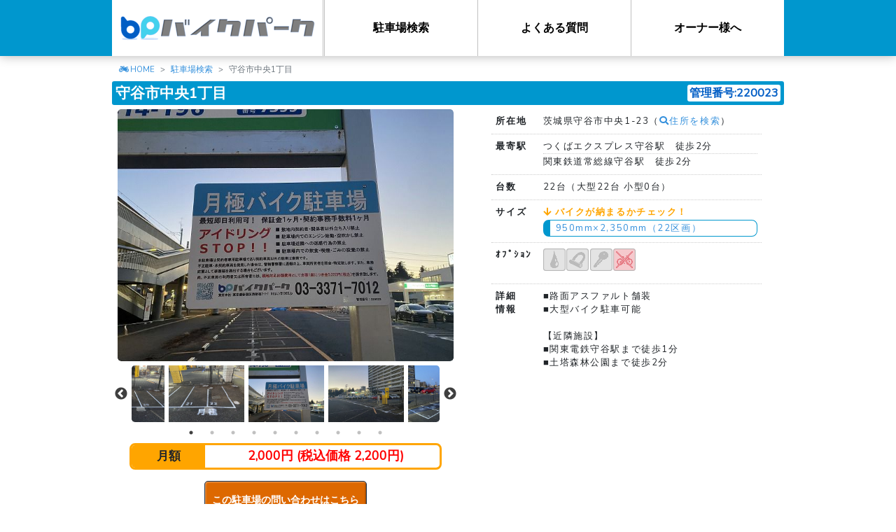

--- FILE ---
content_type: text/html; charset=UTF-8
request_url: https://81989.jp/parking/detail/220023
body_size: 7060
content:
<!DOCTYPE html>
<html lang="ja">
<head>
		<!-- Google Tag Manager -->
	<script>(function(w,d,s,l,i){w[l]=w[l]||[];w[l].push({'gtm.start':
	new Date().getTime(),event:'gtm.js'});var f=d.getElementsByTagName(s)[0],
	j=d.createElement(s),dl=l!='dataLayer'?'&l='+l:'';j.async=true;j.src=
	'https://www.googletagmanager.com/gtm.js?id='+i+dl;f.parentNode.insertBefore(j,f);
	})(window,document,'script','dataLayer','GTM-MRTMWMZ');</script>
	<!-- End Google Tag Manager -->
	<!-- Google Analytics -->
	<script>
	(function(i,s,o,g,r,a,m){i['GoogleAnalyticsObject']=r;i[r]=i[r]||function(){
	(i[r].q=i[r].q||[]).push(arguments)},i[r].l=1*new Date();a=s.createElement(o),
	m=s.getElementsByTagName(o)[0];a.async=1;a.src=g;m.parentNode.insertBefore(a,m)
	})(window,document,'script','https://www.google-analytics.com/analytics.js','ga');
	ga('create', 'UA-25862583-1', 'auto');
	ga('send', 'pageview');
	</script>
	<!-- End Google Analytics -->
	<!-- Global site tag (gtag.js) - Google Ads: 814628521 -->
	<script async src="https://www.googletagmanager.com/gtag/js?id=AW-814628521"></script>
	<script>window.dataLayer = window.dataLayer || []; function gtag(){dataLayer.push(arguments);} gtag('js', new Date()); gtag('config', 'AW-814628521');</script>
	<!-- End Global site tag (gtag.js) -->
	<!-- Yahoo!プロモーション広告 -->
	<script async src="https://s.yimg.jp/images/listing/tool/cv/ytag.js"></script>
	<script>window.yjDataLayer = window.yjDataLayer || []; function ytag() { yjDataLayer.push(arguments); } ytag({"type":"ycl_cookie"}); </script>
	<!-- End Yahoo!プロモーション広告 -->
	<meta name="facebook-domain-verification" content="7h90kzyg0llgpyqm9eiiqd0l9vsv1q" />
		<meta charset="utf-8">
	<meta http-equiv="X-UA-Compatible" content="IE=edge">
	<meta name="viewport" content="width=device-width, initial-scale=1">
	<meta name="keywords" content="バイクパーク,81989,バイク,駐車場,置き場,月極,茨城県,守谷市">
	<meta name="twitter:card" content="summary_large_image">
<meta name="twitter:site" content="@81989bp">
<meta name="twitter:creator" content="@81989bp">
<meta name="twitter:title" content="守谷市中央1丁目">
<meta name="twitter:description" content="茨城県守谷市中央1-23">
<meta name="twitter:image" content="https://81989.jp/img/parking/220023/img_620e393c9a558.jpg">
	
	<!-- CSRF Token -->
	<meta name="csrf-token" content="DGKcmgysgkJROy28McWGNQOQ6MjREt3PzoYpiV1Y">

	<title>守谷市中央1丁目 | 株式会社バイクパーク</title>

	<!-- Icon -->
	<link rel="icon" href="https://81989.jp/favicon.ico">

	<!-- Fonts -->
	<link rel="dns-prefetch" href="https://fonts.gstatic.com">
	<link rel="stylesheet" href="https://fonts.googleapis.com/css?family=Raleway:300,400,600" type="text/css">
	<link rel="stylesheet" href="https://use.fontawesome.com/releases/v5.2.0/css/all.css" integrity="sha384-hWVjflwFxL6sNzntih27bfxkr27PmbbK/iSvJ+a4+0owXq79v+lsFkW54bOGbiDQ" crossorigin="anonymous">

	<!-- Styles -->
	<link rel="stylesheet" href="https://code.jquery.com/ui/1.12.1/themes/base/jquery-ui.css">
	<link rel="stylesheet" href="https://81989.jp/css/app.css">
	<link rel="stylesheet" href="https://81989.jp/css/common.css">
		<link rel="stylesheet" type="text/css" href="//cdn.jsdelivr.net/npm/slick-carousel@1.8.1/slick/slick.css"/>
	<link rel="stylesheet" type="text/css" href="//cdn.jsdelivr.net/npm/slick-carousel@1.8.1/slick/slick-theme.css"/>
	<link rel="stylesheet" href="https://81989.jp/css/slick-theme.bp.css">
	<link rel="stylesheet" href="https://81989.jp/css/parking/detail.css">
	<link rel="stylesheet" href="https://81989.jp/css/lity.min.css">

	<!-- Scripts -->
	<script src="https://code.jquery.com/jquery-3.3.1.min.js" integrity="sha256-FgpCb/KJQlLNfOu91ta32o/NMZxltwRo8QtmkMRdAu8=" crossorigin="anonymous"></script>
	<script src="https://code.jquery.com/ui/1.12.1/jquery-ui.min.js" integrity="sha256-VazP97ZCwtekAsvgPBSUwPFKdrwD3unUfSGVYrahUqU=" crossorigin="anonymous"></script>
	<script src="https://81989.jp/js/app.js" defer></script>
	<script src="https://81989.jp/js/global-objects.extension.min.js"></script>
	<script src="https://81989.jp/js/common.js"></script>
		<script type="text/javascript" src="//cdn.jsdelivr.net/npm/slick-carousel@1.8.1/slick/slick.min.js"></script>
	<script type="text/javascript" src="https://81989.jp/js/lity.min.js"></script>
	<script type="text/javascript">
		jQuery(function($){
			$('#images-for').slick({
				asNavFor: '#images-nav',
				arrows: false
			});

			$('#images-nav').slick({
				asNavFor: '#images-for',
				slidesToShow: 3,
				dots: true,
				centerMode: true,
				focusOnSelect: true
			});

			function showSizeCheck (elm) {
				var $list = $('#vehicles');

				if ($list.is(':visible')) return;

				var width = $(elm).data('width');
				var length = $(elm).data('length');

				$list.find('tr').each(function(){
					if (($(this).data('width') <= width) && ($(this).data('length') <= length)) {
						$(this).removeClass('not-able');
						$(this).find('.able').html('<span class="blue">○</span>');
					} else {
						$(this).addClass('not-able');
						$(this).find('.able').html('<span class="red">✕</span>');
					}
				});

				var offset = $(elm).offset();
				if ($list.is(':hidden')) {
					$list.css({
						top: (offset.top + 20) + 'px',
						left: (offset.left + 5) + 'px'
					}).addClass('show');
				}
			}

			$('a.size-check')
				.hover(function(){
					showSizeCheck(this);
				}, function(){
					$('#vehicles').removeClass('show');
				})
				.on('click', function(){
					showSizeCheck(this);
					return false;
				});

			$('#vehicles')
				.on('click', function(){
					$(this).removeClass('show');
					return false;
				});
		}, jQuery);
	</script>
		<script type="application/ld+json">{"@context":"https:\/\/schema.org","@type":"Product","description":"\u8328\u57ce\u770c\u5b88\u8c37\u5e02\u4e2d\u592e1-23\u306e\u6708\u6975\u30d0\u30a4\u30af\u99d0\u8eca\u5834\u3002\u8eca\u5ba4\u657022\u53f0\uff08\u5927\u578b22\u53f0 \u5c0f\u578b0\u53f0\uff09\u3002\u3064\u304f\u3070\u30a8\u30af\u30b9\u30d7\u30ec\u30b9\u5b88\u8c37\u99c5\u3000\u5f92\u6b692\u5206\u3002\u81ea\u8ee2\u8eca\u5229\u7528\u4e0d\u53ef\u3002\u5373\u65e5\u5229\u7528\u3082\u3054\u76f8\u8ac7\u4e0b\u3055\u3044\uff01","name":"\u5b88\u8c37\u5e02\u4e2d\u592e1\u4e01\u76ee","image":["https:\/\/81989.jp\/img\/parking\/220023\/img_620e39148aea8.jpg","https:\/\/81989.jp\/img\/parking\/220023\/img_620e392c7ec30.jpg","https:\/\/81989.jp\/img\/parking\/220023\/img_620e393c9a558.jpg","https:\/\/81989.jp\/img\/parking\/220023\/img_620e3941d3497.jpg","https:\/\/81989.jp\/img\/parking\/220023\/img_620e3946d83ef.jpg","https:\/\/81989.jp\/img\/parking\/220023\/img_620e394c3166f.jpg","https:\/\/81989.jp\/img\/parking\/220023\/img_620e3952edcaa.jpg","https:\/\/81989.jp\/img\/parking\/220023\/img_620e3956ca80e.jpg","https:\/\/81989.jp\/img\/parking\/220023\/img_620e395b26969.jpg","https:\/\/81989.jp\/img\/parking\/220023\/img_620e398a92bd5.jpg"],"itemCondition":"\u81ea\u8ee2\u8eca\u5229\u7528\u4e0d\u53ef","mpn":220023,"offers":{"@type":"AggregateOffer","priceCurrency":"JPY","lowPrice":2000,"offerCount":22},"sku":1}</script>
</head>
<body>
		<!-- Google Tag Manager (noscript) -->
	<noscript><iframe src="https://www.googletagmanager.com/ns.html?id=GTM-MRTMWMZ"
	height="0" width="0" style="display:none;visibility:hidden"></iframe></noscript>
	<!-- End Google Tag Manager (noscript) -->
	
	<div id="mask"></div>
		<header>
			<div class="container">
		<div id="top-logo"><a href="/"></a></div>
		<nav id="mob-nav" class="mob-icon"><div id="mob-nav-icon"></div></nav>
		<nav id="top-menu">
			<ul class="side-list"><li class="mob-cont"><a href="/">HOME</a></li><li><a href="/parking">駐車場検索</a></li><li><a href="/faq">よくある質問</a></li><li><a href="/owner">オーナー様へ</a></li></ul>
		</nav>
	</div>
	</header>

	<div id="content">
					<ol class="breadcrumb">
		
							<li class="breadcrumb-item"><a href="https://81989.jp">HOME</a></li>
			
		
							<li class="breadcrumb-item"><a href="https://81989.jp/parking">駐車場検索</a></li>
			
		
							<li class="breadcrumb-item active">守谷市中央1丁目</li>
			
			</ol>

		<script type="application/ld+json">{"@context":"https:\/\/schema.org","@type":"BreadcrumbList","itemListElement":[{"@type":"ListItem","position":1,"item":{"@id":"https:\/\/81989.jp","name":"HOME","image":null}},{"@type":"ListItem","position":2,"item":{"@id":"https:\/\/81989.jp\/parking","name":"\u99d0\u8eca\u5834\u691c\u7d22","image":null}},{"@type":"ListItem","position":3,"item":{"@id":"https:\/\/81989.jp\/parking\/220023","name":"\u5b88\u8c37\u5e02\u4e2d\u592e1\u4e01\u76ee","image":null}}]}</script>

				<main>
				<section id="parking-data">
		<h1>守谷市中央1丁目<span class="parking-id">管理番号:220023</span></h1>

		<div class="content-left">
			<article id="images">
				<div id="images-for">
											<a href="/img/parking/220023/img_620e39148aea8.jpg" data-lity><img src="/img/parking/220023/img_620e39148aea8.jpg"></a>
											<a href="/img/parking/220023/img_620e392c7ec30.jpg" data-lity><img src="/img/parking/220023/img_620e392c7ec30.jpg"></a>
											<a href="/img/parking/220023/img_620e393c9a558.jpg" data-lity><img src="/img/parking/220023/img_620e393c9a558.jpg"></a>
											<a href="/img/parking/220023/img_620e3941d3497.jpg" data-lity><img src="/img/parking/220023/img_620e3941d3497.jpg"></a>
											<a href="/img/parking/220023/img_620e3946d83ef.jpg" data-lity><img src="/img/parking/220023/img_620e3946d83ef.jpg"></a>
											<a href="/img/parking/220023/img_620e394c3166f.jpg" data-lity><img src="/img/parking/220023/img_620e394c3166f.jpg"></a>
											<a href="/img/parking/220023/img_620e3952edcaa.jpg" data-lity><img src="/img/parking/220023/img_620e3952edcaa.jpg"></a>
											<a href="/img/parking/220023/img_620e3956ca80e.jpg" data-lity><img src="/img/parking/220023/img_620e3956ca80e.jpg"></a>
											<a href="/img/parking/220023/img_620e395b26969.jpg" data-lity><img src="/img/parking/220023/img_620e395b26969.jpg"></a>
											<a href="/img/parking/220023/img_620e398a92bd5.jpg" data-lity><img src="/img/parking/220023/img_620e398a92bd5.jpg"></a>
									</div>
				<div id="images-nav">
											<img src="/img/parking/220023/img_620e39148aea8.jpg">
											<img src="/img/parking/220023/img_620e392c7ec30.jpg">
											<img src="/img/parking/220023/img_620e393c9a558.jpg">
											<img src="/img/parking/220023/img_620e3941d3497.jpg">
											<img src="/img/parking/220023/img_620e3946d83ef.jpg">
											<img src="/img/parking/220023/img_620e394c3166f.jpg">
											<img src="/img/parking/220023/img_620e3952edcaa.jpg">
											<img src="/img/parking/220023/img_620e3956ca80e.jpg">
											<img src="/img/parking/220023/img_620e395b26969.jpg">
											<img src="/img/parking/220023/img_620e398a92bd5.jpg">
									</div>
			</article>
			<article id="amount">
				<dl>
					<dt>月額</dt>
					<dd>
						<span class="price">2,000円 (税込価格 2,200円)</span>
					</dd>
				</dl>
			</article>
			<article id="inquiry">
									
					<form action="https://81989.jp/contact">
						<input type="hidden" name="id" value="220023">
						<button class="flat orange">この駐車場の問い合わせはこちら</button>
						<span style="font-size: 10px; display:block;">※当ホームページには空き状況に関わらず取り扱い物件をすべて掲載しております。<br>空き状況の確認はお問い合わせフォームよりお問い合わせください</span>
					</form>
								<div style="text-align: center; margin-top: 10px;">
					<a href="/faq" style="color: #3490dc; text-decoration: underline; font-size: 16px;">よくある質問はこちら</a>
				</div>
			</article>
			<article id="nearby" class="mt-5 is-pc">
				<h2>近隣駐車場</h2>
				<ul></ul>
			</article>
		</div>
		<div class="content-right">
			<article id="information">
				<ul class="list-table">
					<li><dl>
												<dt>所在地</dt><dd>茨城県守谷市中央1-23（<a href="https://www.google.com/maps/search/?api=1&query=茨城県守谷市中央1-23" target="_blank"><i class="fas fa-search"></i>住所を検索</a>）</dd></dl>
					</li>
					<li><dl>
						<dt>最寄駅</dt>
						<dd>
							<ul>
																	<li>つくばエクスプレス守谷駅　徒歩2分</li>
																	<li>関東鉄道常総線守谷駅　徒歩2分</li>
															</ul>
						</dd>
					</dl></li>
					<li><dl><dt>台数</dt><dd>22台（大型22台 小型0台）</dd></dl></li>
					<li><dl>
						<dt>サイズ</dt>
						<dd>
							<ul>
								<p class="orange bold"><i class="fas fa-arrow-down"></i> バイクが納まるかチェック！</p>
																											<li><a class="size-check" href="#" data-width="950" data-length="2350">950mm×2,350mm（22区画）</a></li>
																								</ul>
						</dd>
						<div id="vehicles">
							<table class="mb-2"><tbody>								<tr data-width="660" data-length="1775"><th><span class="able mr-1"></span>リトルカブ</th><td>660mm</td><td  style="width:1.5rem;">×</td><td>1,775mm</td></tr>
															<tr data-width="720" data-length="1780"><th><span class="able mr-1"></span>アドレス</th><td>720mm</td><td  style="width:1.5rem;">×</td><td>1,780mm</td></tr>
															<tr data-width="685" data-length="1835"><th><span class="able mr-1"></span>リード</th><td>685mm</td><td  style="width:1.5rem;">×</td><td>1,835mm</td></tr>
															<tr data-width="755" data-length="1845"><th><span class="able mr-1"></span>ベンリィ</th><td>755mm</td><td  style="width:1.5rem;">×</td><td>1,845mm</td></tr>
															<tr data-width="735" data-length="1860"><th><span class="able mr-1"></span>ズーマー</th><td>735mm</td><td  style="width:1.5rem;">×</td><td>1,860mm</td></tr>
															<tr data-width="740" data-length="1930"><th><span class="able mr-1"></span>ＰＣＸ</th><td>740mm</td><td  style="width:1.5rem;">×</td><td>1,930mm</td></tr>
															<tr data-width="900" data-length="2050"><th><span class="able mr-1"></span>グラストラッカー</th><td>900mm</td><td  style="width:1.5rem;">×</td><td>2,050mm</td></tr>
															<tr data-width="725" data-length="2080"><th><span class="able mr-1"></span>ＣＢ400</th><td>725mm</td><td  style="width:1.5rem;">×</td><td>2,080mm</td></tr>
															<tr data-width="750" data-length="2085"><th><span class="able mr-1"></span>ＳＲ</th><td>750mm</td><td  style="width:1.5rem;">×</td><td>2,085mm</td></tr>
															<tr data-width="720" data-length="2090"><th><span class="able mr-1"></span>ＹＺＦ－Ｒ1</th><td>720mm</td><td  style="width:1.5rem;">×</td><td>2,090mm</td></tr>
															<tr data-width="755" data-length="2100"><th><span class="able mr-1"></span>ゼファー</th><td>755mm</td><td  style="width:1.5rem;">×</td><td>2,100mm</td></tr>
															<tr data-width="790" data-length="2100"><th><span class="able mr-1"></span>ニンジャ1000</th><td>790mm</td><td  style="width:1.5rem;">×</td><td>2,100mm</td></tr>
															<tr data-width="805" data-length="2100"><th><span class="able mr-1"></span>セロー</th><td>805mm</td><td  style="width:1.5rem;">×</td><td>2,100mm</td></tr>
															<tr data-width="840" data-length="2100"><th><span class="able mr-1"></span>250ＴＲ</th><td>840mm</td><td  style="width:1.5rem;">×</td><td>2,100mm</td></tr>
															<tr data-width="785" data-length="2115"><th><span class="able mr-1"></span>ＧＳＲ750</th><td>785mm</td><td  style="width:1.5rem;">×</td><td>2,115mm</td></tr>
															<tr data-width="845" data-length="2121"><th><span class="able mr-1"></span>モンスター1200</th><td>845mm</td><td  style="width:1.5rem;">×</td><td>2,121mm</td></tr>
															<tr data-width="770" data-length="2150"><th><span class="able mr-1"></span>ＺＲＸ1200</th><td>770mm</td><td  style="width:1.5rem;">×</td><td>2,150mm</td></tr>
															<tr data-width="770" data-length="2175"><th><span class="able mr-1"></span>マジェスティ</th><td>770mm</td><td  style="width:1.5rem;">×</td><td>2,175mm</td></tr>
															<tr data-width="790" data-length="2180"><th><span class="able mr-1"></span>ダブリュー800</th><td>790mm</td><td  style="width:1.5rem;">×</td><td>2,180mm</td></tr>
															<tr data-width="750" data-length="2185"><th><span class="able mr-1"></span>フォルツァ</th><td>750mm</td><td  style="width:1.5rem;">×</td><td>2,185mm</td></tr>
															<tr data-width="830" data-length="2185"><th><span class="able mr-1"></span>アイアン883</th><td>830mm</td><td  style="width:1.5rem;">×</td><td>2,185mm</td></tr>
															<tr data-width="735" data-length="2190"><th><span class="able mr-1"></span>隼（ハヤブサ）</th><td>735mm</td><td  style="width:1.5rem;">×</td><td>2,190mm</td></tr>
															<tr data-width="935" data-length="2245"><th><span class="able mr-1"></span>スポーツスター</th><td>935mm</td><td  style="width:1.5rem;">×</td><td>2,245mm</td></tr>
															<tr data-width="810" data-length="2265"><th><span class="able mr-1"></span>スカイウェイブ</th><td>810mm</td><td  style="width:1.5rem;">×</td><td>2,265mm</td></tr>
															<tr data-width="820" data-length="2395"><th><span class="able mr-1"></span>ＶＭＡＸ</th><td>820mm</td><td  style="width:1.5rem;">×</td><td>2,395mm</td></tr>
															<tr data-width="930" data-length="2450"><th><span class="able mr-1"></span>ドラッグスター</th><td>930mm</td><td  style="width:1.5rem;">×</td><td>2,450mm</td></tr>
															<tr data-width="955" data-length="2500"><th><span class="able mr-1"></span>イントルーダー</th><td>955mm</td><td  style="width:1.5rem;">×</td><td>2,500mm</td></tr>
							</tbody></table>
							<p class ="text-center em">車室に収まらない車種もご相談ください！</p>
						</div>
					</dl></li>
					<li><dl>
						<dt>ｵﾌﾟｼｮﾝ</dt>
						<dd>
							<ul class="side-list">
																									<li class="icon tag-1" style="background:url('/img/icon/parking-tag_01.png');" title="屋根あり(一部屋根あり)" data-toggle="tooltip"></li>
																	<li class="icon tag-2" style="background:url('/img/icon/parking-tag_02.png');" title="盗難防止用ロック取付可" data-toggle="tooltip"></li>
																	<li class="icon tag-3" style="background:url('/img/icon/parking-tag_03.png');" title="高セキュリティ駐車場" data-toggle="tooltip"></li>
																	<li class="icon on tag-4" style="background:url('/img/icon/parking-tag_04_on.png');" title="自転車利用不可" data-toggle="tooltip"></li>
															</ul>
						</dd>
					</dl></li>
					<li><dl><dt>詳細<br>情報</dt><dd>■路面アスファルト舗装<br>■大型バイク駐車可能<br><br>【近隣施設】<br>■関東電鉄守谷駅まで徒歩1分<br>■土塔森林公園まで徒歩2分</dd></dl></li>
				</ul>
				<div id="video"><iframe width="1440" height="900" src="https://www.youtube.com/embed/In2qIocAqBw" title="YouTube video player" frameborder="0" allow="accelerometer; autoplay; clipboard-write; encrypted-media; gyroscope; picture-in-picture" allowfullscreen></iframe></div>
			</article>
			<article id="nearby" class="mt-3 is-sp">
				<h2>近隣駐車場</h2>
				<ul></ul>
			</article>
		</div>
	</section>
		</main>
	</div>

	<footer>
		<div id="cont-bp-kun">
			<div class="bp-kun-run"><div class="bp-kun"></div></div>
			<div class="tree"></div>
			<div class="home"></div>
		</div>
		<p id="footer-logo" class="mb-3"><a href="/"></a></p>
		<nav class="mb-3">
			<h4 class="text-left text-md-center text-md-center"><strong>バイク駐車場をエリアから検索</strong></h4>
			<div class="text-left text-md-center">
				<p><strong>関東</strong></p>
				<ul class="side-list mb-3">
					<li><a href="/parking/13">東京</a></li>
					<li><a href="/parking/14">神奈川</a></li>
					<li><a href="/parking/11">埼玉</a></li>
					<li><a href="/parking/12">千葉</a></li>
				</ul>
				<p><strong>関西</strong></p>
				<ul class="side-list mb-3">
					<li><a href="/parking/27">大阪</a></li>
					<li><a href="/parking/26">京都</a></li>
					<li><a href="/parking/28">兵庫</a></li>
				</ul>
				<p><strong>東京23区</strong></p>
				<ul class="side-list mb-3">
					<li><a href="/parking/13/1211">足立区</a></li>
					<li><a href="/parking/13/1181">荒川区</a></li>
					<li><a href="/parking/13/1199">板橋区</a></li>
					<li><a href="/parking/13/1237">江戸川区</a></li>
					<li><a href="/parking/13/1113">大田区</a></li>
					<li><a href="/parking/13/1229">葛飾区</a></li>
					<li><a href="/parking/13/1172">北区</a></li>
					<li><a href="/parking/13/1083">江東区</a></li>
					<li><a href="/parking/13/1091">品川区</a></li>
					<li><a href="/parking/13/1130">渋谷区</a></li>
					<li><a href="/parking/13/1041">新宿区</a></li>
					<li><a href="/parking/13/1156">杉並区</a></li>
					<li><a href="/parking/13/1075">墨田区</a></li>
					<li><a href="/parking/13/1121">世田谷区</a></li>
					<li><a href="/parking/13/1067">台東区</a></li>
					<li><a href="/parking/13/1024">中央区</a></li>
					<li><a href="/parking/13/1016">千代田区</a></li>
					<li><a href="/parking/13/1164">豊島区</a></li>
					<li><a href="/parking/13/1148">中野区</a></li>
					<li><a href="/parking/13/1202">練馬区</a></li>
					<li><a href="/parking/13/1059">文京区</a></li>
					<li><a href="/parking/13/1032">港区</a></li>
					<li><a href="/parking/13/1105">目黒区</a></li>
				</ul>
				<p><strong>よく見られているエリアから探す</strong></p>
				<ul class="side-list mb-3">
					<li><a href="/parking/13/2080">調布市</a></li>
					<li><a href="/parking/11/2011">川越市</a></li>
					<li><a href="/parking?word=%E8%B5%A4%E7%BE%BD">赤羽</a></li>
					<li><a href="/parking?word=%E8%92%B2%E7%94%B0">蒲田</a></li>
					<li><a href="/parking/14/1313">川崎市</a></li>
					<li><a href="/parking/12/2076">松戸市</a></li>
				</ul>
			</div>
			<ul class="side-list">
				<li><a href="/company">企業情報</a></li>
				<li><a href="/hoken">保険勧誘方針</a></li>
				<li><a href="/privacy">プライバシーポリシー</a></li>
				<li><a href="/sitemap">サイトマップ</a></li>
				<li><a href="https://twitter.com/81989bp" target="_blank"><i class="fab fa-twitter-square"></i> 公式Twitter</a></li>
			</ul>
		</nav>
	<p>© 2019 株式会社バイクパーク</p>
	</footer>

		<script>
	(function(){
	var w=window,d=document;
	var s="https://app.chatplus.jp/cp.js";
	d["__cp_d"]="https://app.chatplus.jp";
	d["__cp_c"]="ce78fe29_1";
	var a=d.createElement("script"), m=d.getElementsByTagName("script")[0];
	a.async=true,a.src=s,m.parentNode.insertBefore(a,m);})();
	</script>
	
</body>
</html>


--- FILE ---
content_type: text/css
request_url: https://81989.jp/css/common.css
body_size: 4359
content:
@charset "UTF-8";

body {
	background-color: white;
}

label {
	margin-bottom: 0;
}

select, input[type="text"] {
	border: 1px solid gray;
	border-radius: 0.2rem;
	padding: 0.1rem 0.2rem;
}

button.flat {
	padding: 2px 10px;
	border: none;
	border-radius: 5px;
	font-weight: bold;
	transition: all 0.1s;
}
button.blue {
	box-shadow: 1px 1px 2px 0px inset rgba(255,255,255,0.4), -1px -2px 2px 0px inset rgba(0,0,0,0.4);
	background-color: #005DC5;
	border: 1px solid #1B3451;
	color: white;
	transition: all 0.2s;
}
button.blue:hover {
	background-color: #3A80CE;
}
button.blue:active {
	background-color: #054FA2;
}

button.orange {
	box-shadow: 1px 1px 2px 0px inset rgba(255,255,255,0.4), -1px -2px 2px 0px inset rgba(0,0,0,0.4);
	background-color: #DD6800;
	border: 1px solid #1B3451;
	color: white;
	transition: all 0.2s;
}
button.orange:hover {
	background-color: #C04402;
}
button.orange:active {
	background-color: #C04402;
}

p {
	margin-bottom: 0.1rem;
}

ol, ul {
	list-style: none;
	margin: 0;
	padding: 0;
}
dl, dd {
	margin: 0;
	padding: 0;
}

ul.disc {
	list-style: disc;
	padding-left: 1.5rem;
}

ul.side-list {
	font-size: 0;
}
ul.side-list li {
	display: inline-block;
	font-size: 1rem;
}

#mask {
	display: none;
	position: fixed;
	z-index: 1000;
	top: 0;
	left: 0;
	width: 100%;
	height: 100%;
	background-color: rgba(0,0,0,0.4);
	transition: all 0.1s;
}

/* 環境警告バナー */
.env-warning-banner {
	position: fixed;
	top: 0;
	left: 0;
	width: 100%;
	z-index: 10000;
	background: linear-gradient(135deg, #ff6b6b 0%, #ee5a6f 100%);
	color: white;
	padding: 12px 20px;
	text-align: center;
	box-shadow: 0 4px 6px rgba(0, 0, 0, 0.3);
	font-weight: bold;
	font-size: 16px;
	animation: pulse-warning 2s ease-in-out infinite;
}

.env-warning-content {
	max-width: 1200px;
	margin: 0 auto;
}

@keyframes pulse-warning {
	0%, 100% {
		opacity: 1;
	}
	50% {
		opacity: 0.9;
	}
}

main section h1 {
	position: relative;
	font-size: 1.3rem;
	border-radius: 6px;
	padding: 0.3rem 1.2rem;
	margin-bottom: 0;
	font-weight: bold;
	background: rgba(175,235,255,0.5);
	color: #005979;
}
main section h1::before {
	content: "";
	position: absolute;
	top: 10px;
	left: 0;
	font-size: 0;
	border: 2px solid #0097CE;
	border-width: 7px 3px;
	border-top-right-radius: 4px;
	border-bottom-right-radius: 4px;
}
main section h1::after {
	content: "";
	position: absolute;
	bottom: 10px;
	right: 0;
	font-size: 0;
	border: 2px solid #0097CE;
	border-width: 7px 3px;
	border-top-left-radius: 4px;
	border-bottom-left-radius: 4px;
}
main section .content {
	margin: 4px 2px;
	padding: 0.1rem 0.5rem;
	border: 1px dashed silver;
	border-top: none;
	border-bottom-left-radius: 8px;
	border-bottom-right-radius: 8px;
}
main section .content > p {
	margin: 0.5rem;
}
main section .content > p:first-child {
	margin-top: 0.2rem;
}
section article > h2 {
	width: 12rem;
	padding: 0.1rem 0.6rem;
	border-bottom: 1px dotted #0097CE;
	font-size: 1.2em;
	font-weight: bold;
}
section article > p {
	margin: 0 2rem;
}
section article > ul {
	margin: 0 2rem;
}

header {
	position: fixed;
	top: 0;
	left: 0;
	width: 100%;
	z-index: 9999;
	box-shadow: 0px 0px 15px 0px rgba(0,0,0,0.3);
	background-color: #0097CE;
	overflow: hidden;
	clear: both;
}

/* 環境警告バナーがある場合のヘッダー位置調整 */
body:has(.env-warning-banner) header,
body.has-env-warning header {
	top: 50px;
}

#top-logo {
	float: left;
	position: relative;
	width: 300px;
	height: 80px;
	background-color: white;
	overflow: hidden;
}
#top-logo a {
	display: block;
	position: absolute;
	z-index: 1;
	width: 100%;
	height: 100%;
	background: url('/img/logo_s.png') center center no-repeat;
	filter: drop-shadow(-2px -2px 2px white) drop-shadow(2px 2px 2px white);
	transition: all 0.5s;
}
#top-logo a:hover {
	background: url('/img/logo_s.png') center center no-repeat, #FFF3;
}
#top-logo::before {
	content: "";
	position: absolute;
	z-index: 0;
	top: 0;
	left: -120%;
	background-color: #005DC5;
	width: 120%;
	height: 50%;
	border-top-right-radius: 40px;
	border-bottom-right-radius: 40px;
	transition: all 0.3s cubic-bezier(0.8, 0.00, 0.07, 1);
}
#top-logo:hover::before {
	left: 0%;
}
#top-logo::after {
	content: "";
	position: absolute;
	z-index: 0;
	bottom: 0;
	right: -120%;
	background-color: #44D1ED;
	width: 120%;
	height: 50%;
	border-top-left-radius: 40px;
	border-bottom-left-radius: 40px;
	transition: all 0.3s cubic-bezier(0.8, 0.00, 0.07, 1);
}
#top-logo:hover::after {
	right: 0%;
}

.mob-icon {
	position: fixed;
	z-index: 1002;
	right: 10px;
	width: 31px;
	height: 31px;
	border-radius: 0.3rem;
	transition: all 0.2s;
}
#mob-nav {
	top: 8px;
	box-shadow: 1px 1px 2px 0px inset rgba(255,255,255,0.4), -1px -2px 2px 0px inset rgba(0,0,0,0.4);
	background-color: #005DC5;
	color: white;
}

/* 環境警告バナーがある場合のモバイルメニュー位置調整 */
body:has(.env-warning-banner) #mob-nav,
body.has-env-warning #mob-nav {
	top: 58px;
}

#mob-nav-icon {
	display: block;
	position: absolute;
	top: 14px;
	left: 7px;
	width: 18px;
	height: 2px;
	margin: 0 auto;
	background: white;
	transition: all 0.1s ease;
}
#mob-nav-icon::before, #mob-nav-icon::after{
	display: block;
	content: "";
	position: absolute;
	left: 0;
	width: 18px;
	height: 2px;
	background: white;

	transition: all 0.3s ease;
}
#mob-nav-icon::before {
	top: -5px;
}
#mob-nav-icon::after {
	top: 5px;
}
#mob-nav.action {
	background-color: white;
	box-shadow: 0px 0px 0px 0px inset rgba(255,255,255,0.0), 0px 0px 0px 0px inset rgba(0,0,0,0.0);
	border: 1px solid silver;
}
#mob-nav.action #mob-nav-icon {
	width: 0;
	transform: rotateX(180deg);
	background: black;
}
#mob-nav.action #mob-nav-icon::before {
	top: 0;
	transform: rotate(405deg);
	background: black;
}
#mob-nav.action #mob-nav-icon::after {
	top: 0;
	transform: rotate(-405deg);
	background: black;
}

#top-menu {
	float: right;
	width: 660px;
	background-color: white;
}
#top-menu ul {
	float: right;
	border-left: 3px double silver;
}
#top-menu li {
	position: relative;
	height: 80px;
	overflow: hidden;
}
#top-menu li::before {
	content: "";
	position: absolute;
	z-index: 0;
	top: 0;
	left: -120%;
	background-color: #AFEBFF;
	width: 120%;
	height: 100%;
	border-top-right-radius: 40px;
	border-bottom-right-radius: 40px;
	transition: all 0.3s cubic-bezier(0.8, 0.00, 0.07, 1);
}
#top-menu li:hover::before {
	left: 0%;
}
#top-menu li:not(:last-child) {
	border-right: 1px solid silver;
}
#top-menu li > a {
	position: relative;
	z-index: 1;
	display: inline-block;
	width: 218px;
	height: 80px;
	font-size: 1rem;
	font-weight: bold;
	color: black;
	text-align: center;
	line-height: 80px;
	transition: all 0.2s;
}
#top-menu li > a:hover {
	color: #555;
	text-decoration: none;
	font-size: 1.2rem;
}

#content {
	padding: 0.5rem 0.3rem;
	min-height: calc(100vh - 130px);
	padding-top: 90px; /* 固定ヘッダーの高さ分のパディング */
}

/* 環境警告バナーがある場合のコンテンツ位置調整 */
body:has(.env-warning-banner) #content,
body.has-env-warning #content {
	padding-top: 140px; /* 警告バナー + ヘッダーの高さ分のパディング */
}

.breadcrumb {
	width: 960px;
	margin: 0 auto 0.5rem auto;
	padding: 0 10px;
	background-color: transparent;
	font-size: 0.8em;
}
.breadcrumb-item:first-child.active::before, .breadcrumb-item:first-child a::before {
	display: inline-block;
	content: "\f21c";
	margin-right: 0.2em;
	font-family: "Font Awesome 5 Free";
	font-weight: 900;
	-ms-filter: "progid:DXImageTransform.Microsoft.BasicImage(rotation=0, mirror=1)";
	transform: scaleX(-1);
}
.breadcrumb-item + .breadcrumb-item::before {
	content: ">";
}

.container {
	width: 960px;
	margin : 0 auto;
	padding: 0;
	overflow: hidden;
	clear: both;
}

.bold-box {
	padding: 0.2rem 1rem 0.5rem 1rem;
	padding-bottom: 8px;
	border-radius: 8px;
	border: 3px solid #0097CE;
}

footer {
	position: relative;
	height: 440px;
	margin-top: 40px;
	padding: 1rem;
	background-color: #0097CE;
	text-align: center;
}
footer p {
	margin-bottom: 0;
}
footer, footer a {
	color: #ccf0ff;
	font-size: 0.8rem;
}
#footer-logo a {
	display: block;
	width: 300px;
	height: 50px;
	margin: 0 auto;
	border-radius: 0.5rem;
	box-shadow: 0 0 0px 30px #0097CE77 inset;
	background: url(/img/logo_s.png) no-repeat center center, #69bddc;
	transition: all 0.2s;
}
#footer-logo a:hover {
	box-shadow: 0 0 0px 30px #0097CE33 inset;
}
footer nav a:hover {
	color: white;
}
footer nav li:not(:last-child)::after {
	content: '|';
	margin: 0 0.5rem;
}

#cont-bp-kun .bp-kun-run {
	position: absolute;
	top: -29px;
	z-index: 3;
	animation: bike_engine 0.1s linear infinite, bike_run 240s linear alternate infinite, bike_jamp 10s infinite;
}
@keyframes bike_engine {
	0% {transform: translateY(0px) rotateZ(0deg);}
	100% {transform: translateY(1px) rotateZ(2deg);}
}
@keyframes bike_run {
	0% {left: 75%;}
	100% {left: 25%;}
}
@keyframes bike_jamp {
	0% {top: -29px;}
	99% {top: -29px;}
	100% {top: -31px;}
}
#cont-bp-kun .bp-kun {
	width: 48px;
	height: 32px;
	background: url('/img/bike.png') no-repeat;
	transition: all 0.2s;
}
#cont-bp-kun .bp-kun:active {
	transform: translate(5px, -6px) rotateZ(40deg);
}

#cont-bp-kun .tree {
	position: absolute;
	top: -62px;
	z-index: 2;
	width: 48px;
	height: 64px;
	background: url('/img/tree01.png') no-repeat;
	opacity: 0;
	animation: tree 1s linear infinite;
}
@keyframes tree {
	0% {left: 10%;opacity: 0;}
	69% {left: 15%;opacity: 0;}
	70% {left: 15%;opacity: 0.7;}
	100% {left: 85%;opacity: 1;}
}

#cont-bp-kun .home {
	position: absolute;
	top: -58px;
	z-index: 1;
	width: 64px;
	height: 64px;
	background: url('/img/home01.png') no-repeat;
	opacity: 0;
	animation: home 7.7s linear infinite;
}
@keyframes home {
	0% {left: 10%;opacity: 0;}
	95% {left: 20%;opacity: 0;}
	96% {left: 20%;opacity: 0.7;}
	100% {left: 80%;opacity: 1;}
}

#contact {
	width: 270px;
	padding: 0.5rem;
	border: 1px solid silver;
	border-radius: 0.4rem;
	text-align: center;
	overflow: hidden;
}
#contact .tel {
	font-size: 1.5em;
	font-weight: bold;
	margin: 0.3rem 0;
	color: #ff7400;
}
#contact .contact-form {
	display: block;
	padding: 5px 50px;
	border-radius: 5px;
	box-shadow: 2px 2px 4px 1px inset rgba(255,255,255,0.4), -2px -2px 4px 1px inset rgba(0,0,0,0.4);
	background-color: #DD6800;
	font-weight: bold;
	color: white;
	text-decoration: none;
}
#contact .contact-form:hover {
	background-color: #C04402;
}
#contact .contact-form:active {
	background-color: #C04402;
}
.list-table h2 {
	font-size: 90%;
	-moz-border-radius: 5px;
	-o-border-radius: 5px;
	-webkit-border-radius: 5px;
	border-radius: 5px;
	background-color: #EAEAEA !important;
	padding: 5px 8px;
	color: #333;
}

#banner_bilo {
    border: 1px solid silver;
    border-radius: 0.4rem;
	overflow: hidden;
}

ul.paginator-nav li {
	padding: 0 3px;
	font-size: 0.8rem;
}
ul.paginator-nav li:not(:last-child) {
	border-right: 1px solid silver;
}
ul.paginator-nav .total {
	font-size: 1.1rem;
	color: #ff7400;
}

p:last-child {
	margin-bottom: 0;
}

ul.list-table > li {
	padding: 0.5rem 0.4rem;
}
ul.list-table > li:not(:last-child) {
	border-bottom: 1px dotted #CCC;
}

ul.list-table > li dl {
	width: 100%;
	font-size: 0.9em;
	letter-spacing: 0.12em;
	line-height: 1.5em;
	clear: both;
	overflow: hidden;
}

ul.list-table > li dl dt {
	float: left;
	width: 15%;
	font-weight: bold;
}

ul.list-table > li dl dd {
	float: right;
	width: 82%;
}
ul.list-table > li dl dd ul:not(.side-list) li:not(:last-child){
	margin-bottom: 0.1rem;
	border-bottom: 1px dotted #CCC;
}

.w-min { width: 2rem !important; min-width: 2rem !important; }
.w-small-xx { width: 3rem !important; min-width: 3rem !important; }
.w-small-x { width: 4rem !important; min-width: 4rem !important; }
.w-small { width: 6rem !important; min-width: 6rem !important; }
.w-middle-s { width: 8rem !important; min-width: 8rem !important; }
.w-middle-l { width: 10rem !important; min-width: 10rem !important; }
.w-large { width: 12rem !important; min-width: 12rem !important; }
.w-large-x { width: 16rem !important; min-width: 16rem !important; }
.w-large-xx { width: 20rem !important; min-width: 20rem !important; }
.w-max { width: 100% !important; min-width: 100% !important; }

.blue { color: blue; }
.red { color: red; }
.orange { color: orange; }
.bold { font-weight: bold; }
.em {
	color: #0097CE;
	font-weight: bold;
	font-size: 1.2em;
}

.required::after {
	content: "必須";
	display: inline;
	font-size: 0.5rem;
	color: red;
	vertical-align: bottom;
	margin-left: 0.2rem;
}

.price {
	color: red;
	font-size: 1.1rem;
	font-weight: bold;
}

.icon {
	width: 32px;
	height: 32px;
	border-radius: 4px;
	box-shadow: 0 0 1px 1px #b3b3b3 inset;
}
.icon.small {
	width: 16px;
	height: 16px;
	border-radius: 2px;
}
input[type=checkbox] + img.icon {
	filter: contrast(50%);
}
input[type=checkbox]:checked + img.icon {
	filter: none;
}

.icon-check::before {
	content: "\f0c8";
	margin-right: 0.3rem;
	font-family: "Font Awesome 5 Free";
	font-size: 1.3em;
	vertical-align: -9%;
}
input:checked + .icon-check::before {
	content: "\f14a";
}

.g-map-wrapper {
	overflow: hidden;
}
.g-map-wrapper.small {
	width: 300px;
	height: 300px;
}

.frame-dashed {
	margin: 0 0.5rem 0.5rem 0.5rem;
	padding: 0.5rem;
	border: 1px dashed #AAA;
	border-radius: 0.5rem;
}

.cup-dashed {
	margin: 4px 2px;
	padding: 0.2rem 0.5rem 0.2rem 0.5rem;
	border: 1px dashed silver;
	border-top: none;
	border-bottom-left-radius: 8px;
	border-bottom-right-radius: 8px;
}

@media only screen and (min-width: 960px) {
	.is-sp {
		display: none;
	}
	*[id^="mob-"], *[class^="mob-"] { display: none !important;}
}

@media only screen and (max-width: 959px) {
	.is-pc {
		display: none;
	}

	*[id^="desc-"], *[class^="desc-"] { display: none !important;}

	section article > ul { margin:0; }

	#top-logo { width:100%; }

	#top-menu {
		position: fixed;
		right: -80%;
		z-index: 1001;
		width: 80%;
		border-bottom-left-radius: 8px;
		transition: all 0.2s;
	}
	#top-menu ul { width:100%; border:none; }
	#mob-nav.action + #top-menu { right: 0; }
	#top-menu li { display: list-item; }
	#top-menu li, #top-menu li > a { width: 100%; }
	#top-menu li:not(:last-child) {
		border-right:none;
		border-bottom: 1px solid silver;
	}

	#contact { width: 100%; }

	.breadcrumb { width: 100%; }
	.container { width: 100%; }
	ul.paginator-nav li.page-total { display:list-item; border:none; }
	ul.paginator-nav li.page-total .total { font-size:0.8rem; }
	#banner_bilo { margin-bottom: 1.5rem; }
	#banner_bilo img { width: 100%; }
	.page-top, .page-last, ul.paginator-nav li.page-per { display:none; }
	.price { font-size: 1rem; }
        footer{height: 560px;}
}
